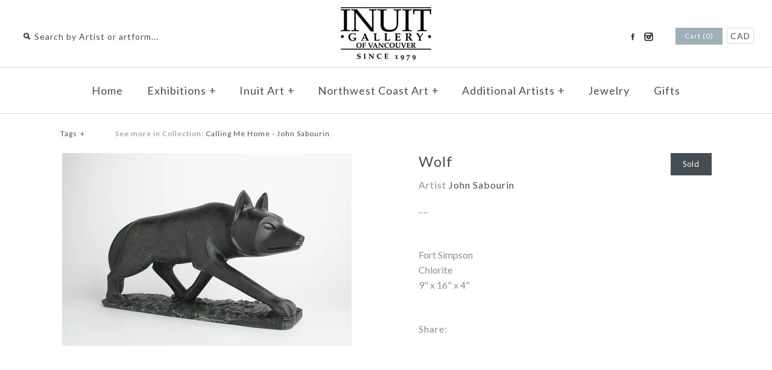

--- FILE ---
content_type: text/html; charset=utf-8
request_url: https://inuit.com/products/gp150502
body_size: 12342
content:
<!DOCTYPE html>
<!--[if lte IE 7 ]>   <html class="no-js ie7"> <![endif]-->
<!--[if IE 8 ]>   <html class="no-js ie8"> <![endif]-->
<!--[if (gt IE 8)|!(IE)]><!--> <html class="no-js"> <!--<![endif]-->
<head>
    <!-- Version 1.4.8 -->
    <meta charset="UTF-8">
    <meta http-equiv="X-UA-Compatible" content="IE=edge,chrome=1">
    <meta name="viewport" content="width=device-width,initial-scale=1.0" />
    
    
    <title>Wolf by John Sabourin Canadian First Nations Artist from Fort Simpson</title>
    

    
    <meta name="description" content="Wolf by John Sabourin Canadian First Nations Artist from Fort Simpson" />
    
    
    <script type="text/javascript">var page_template = "product";</script>
    <link rel="canonical" href="https://inuit.com/products/gp150502" />
        
    
    
    <link rel="shortcut icon" type="image/x-icon" href="//inuit.com/cdn/shop/t/30/assets/favicon.ico?v=116683734850164452731447692209">
    
    
    
    
<meta property="og:site_name" content="Inuit Gallery of Vancouver Ltd." />

    <meta property="og:image" content="http://inuit.com/cdn/shop/products/GP150502_06_medium.JPG?v=1571269361" />
    <meta property="og:description" content="" />
    <meta property="og:title" content="Wolf - Inuit Gallery of Vancouver Ltd." />
    <meta property="og:type" content="product" />
    <meta property="og:url" content="https://inuit.com/products/gp150502" />
    <meta property="og:price:amount" content="3,500.00" />
    <meta property="og:price:currency" content="CAD" />
    <meta property="og:availability" content="out of stock" />

    
    
    
        
        
        
        
        
            <link href="//fonts.googleapis.com/css?family=Lato:400,700" rel="stylesheet" type="text/css">
        
    
        
        
        
        
        
            <link href="//fonts.googleapis.com/css?family=Lato:400,700" rel="stylesheet" type="text/css">
        
    
        
        
        
        
        
            <link href="//fonts.googleapis.com/css?family=Lato" rel="stylesheet" type="text/css">
        
    
        
        
        
        
        
            <link href="//fonts.googleapis.com/css?family=Lato" rel="stylesheet" type="text/css">
        
    
        
        
        
        
        
            <link href="//fonts.googleapis.com/css?family=Lato:400,700" rel="stylesheet" type="text/css">
        
    
    
    <link href="//inuit.com/cdn/shop/t/30/assets/jquery.fancybox-1.3.4.css?v=98371336391678650921447692210" rel="stylesheet" type="text/css" media="all" />
    <link href="//inuit.com/cdn/shop/t/30/assets/styles.css?v=163279234128895430501697050788" rel="stylesheet" type="text/css" media="all" />
    
    
    
    <script src="//inuit.com/cdn/shopifycloud/storefront/assets/themes_support/option_selection-b017cd28.js" type="text/javascript"></script>
    <script src="//ajax.googleapis.com/ajax/libs/jquery/1.8/jquery.min.js" type="text/javascript"></script>
    <script src="//inuit.com/cdn/shop/t/30/assets/jquery.imagesloaded.js?v=152185615114068459041447692210" type="text/javascript"></script>
    <script src="//inuit.com/cdn/shop/t/30/assets/jquery.flexslider-min.js?v=165622482311711615421447692210" type="text/javascript"></script>
    <script src="//inuit.com/cdn/shop/t/30/assets/jquery.fancybox-1.3.4.pack.js?v=34089609541447856301447692210" type="text/javascript"></script>
<script>
Shopify.money_format = '<span class=money>${{amount}} CAD</span>';
</script>
    <script src="//inuit.com/cdn/shop/t/30/assets/main.js?v=75846993718731378641697050788" type="text/javascript"></script>


<style type="text/css">
  
  
  .slideshow .slide .overlay-text .text span {
    background: rgba(255, 255, 255, 0.3);
  }
  
  
  
  
  .slide.full-width-image .overlay-text .text span {
    background: rgba(255, 255, 255, 0.3);
  }
  
</style>

    <script>window.performance && window.performance.mark && window.performance.mark('shopify.content_for_header.start');</script><meta id="shopify-digital-wallet" name="shopify-digital-wallet" content="/2716663/digital_wallets/dialog">
<meta name="shopify-checkout-api-token" content="f4538b0f7b60da3f7f4ff49826821091">
<meta id="in-context-paypal-metadata" data-shop-id="2716663" data-venmo-supported="false" data-environment="production" data-locale="en_US" data-paypal-v4="true" data-currency="CAD">
<link rel="alternate" type="application/json+oembed" href="https://inuit.com/products/gp150502.oembed">
<script async="async" src="/checkouts/internal/preloads.js?locale=en-CA"></script>
<script id="shopify-features" type="application/json">{"accessToken":"f4538b0f7b60da3f7f4ff49826821091","betas":["rich-media-storefront-analytics"],"domain":"inuit.com","predictiveSearch":true,"shopId":2716663,"locale":"en"}</script>
<script>var Shopify = Shopify || {};
Shopify.shop = "polaris-art.myshopify.com";
Shopify.locale = "en";
Shopify.currency = {"active":"CAD","rate":"1.0"};
Shopify.country = "CA";
Shopify.theme = {"name":"MAIN-Custom-2018-01-17","id":76525700,"schema_name":null,"schema_version":null,"theme_store_id":null,"role":"main"};
Shopify.theme.handle = "null";
Shopify.theme.style = {"id":null,"handle":null};
Shopify.cdnHost = "inuit.com/cdn";
Shopify.routes = Shopify.routes || {};
Shopify.routes.root = "/";</script>
<script type="module">!function(o){(o.Shopify=o.Shopify||{}).modules=!0}(window);</script>
<script>!function(o){function n(){var o=[];function n(){o.push(Array.prototype.slice.apply(arguments))}return n.q=o,n}var t=o.Shopify=o.Shopify||{};t.loadFeatures=n(),t.autoloadFeatures=n()}(window);</script>
<script id="shop-js-analytics" type="application/json">{"pageType":"product"}</script>
<script defer="defer" async type="module" src="//inuit.com/cdn/shopifycloud/shop-js/modules/v2/client.init-shop-cart-sync_C5BV16lS.en.esm.js"></script>
<script defer="defer" async type="module" src="//inuit.com/cdn/shopifycloud/shop-js/modules/v2/chunk.common_CygWptCX.esm.js"></script>
<script type="module">
  await import("//inuit.com/cdn/shopifycloud/shop-js/modules/v2/client.init-shop-cart-sync_C5BV16lS.en.esm.js");
await import("//inuit.com/cdn/shopifycloud/shop-js/modules/v2/chunk.common_CygWptCX.esm.js");

  window.Shopify.SignInWithShop?.initShopCartSync?.({"fedCMEnabled":true,"windoidEnabled":true});

</script>
<script id="__st">var __st={"a":2716663,"offset":-28800,"reqid":"7667d7fd-5a9d-43d9-b5f2-c411cb3d7f2f-1768620814","pageurl":"inuit.com\/products\/gp150502","u":"af9d5deb383b","p":"product","rtyp":"product","rid":710256516};</script>
<script>window.ShopifyPaypalV4VisibilityTracking = true;</script>
<script id="captcha-bootstrap">!function(){'use strict';const t='contact',e='account',n='new_comment',o=[[t,t],['blogs',n],['comments',n],[t,'customer']],c=[[e,'customer_login'],[e,'guest_login'],[e,'recover_customer_password'],[e,'create_customer']],r=t=>t.map((([t,e])=>`form[action*='/${t}']:not([data-nocaptcha='true']) input[name='form_type'][value='${e}']`)).join(','),a=t=>()=>t?[...document.querySelectorAll(t)].map((t=>t.form)):[];function s(){const t=[...o],e=r(t);return a(e)}const i='password',u='form_key',d=['recaptcha-v3-token','g-recaptcha-response','h-captcha-response',i],f=()=>{try{return window.sessionStorage}catch{return}},m='__shopify_v',_=t=>t.elements[u];function p(t,e,n=!1){try{const o=window.sessionStorage,c=JSON.parse(o.getItem(e)),{data:r}=function(t){const{data:e,action:n}=t;return t[m]||n?{data:e,action:n}:{data:t,action:n}}(c);for(const[e,n]of Object.entries(r))t.elements[e]&&(t.elements[e].value=n);n&&o.removeItem(e)}catch(o){console.error('form repopulation failed',{error:o})}}const l='form_type',E='cptcha';function T(t){t.dataset[E]=!0}const w=window,h=w.document,L='Shopify',v='ce_forms',y='captcha';let A=!1;((t,e)=>{const n=(g='f06e6c50-85a8-45c8-87d0-21a2b65856fe',I='https://cdn.shopify.com/shopifycloud/storefront-forms-hcaptcha/ce_storefront_forms_captcha_hcaptcha.v1.5.2.iife.js',D={infoText:'Protected by hCaptcha',privacyText:'Privacy',termsText:'Terms'},(t,e,n)=>{const o=w[L][v],c=o.bindForm;if(c)return c(t,g,e,D).then(n);var r;o.q.push([[t,g,e,D],n]),r=I,A||(h.body.append(Object.assign(h.createElement('script'),{id:'captcha-provider',async:!0,src:r})),A=!0)});var g,I,D;w[L]=w[L]||{},w[L][v]=w[L][v]||{},w[L][v].q=[],w[L][y]=w[L][y]||{},w[L][y].protect=function(t,e){n(t,void 0,e),T(t)},Object.freeze(w[L][y]),function(t,e,n,w,h,L){const[v,y,A,g]=function(t,e,n){const i=e?o:[],u=t?c:[],d=[...i,...u],f=r(d),m=r(i),_=r(d.filter((([t,e])=>n.includes(e))));return[a(f),a(m),a(_),s()]}(w,h,L),I=t=>{const e=t.target;return e instanceof HTMLFormElement?e:e&&e.form},D=t=>v().includes(t);t.addEventListener('submit',(t=>{const e=I(t);if(!e)return;const n=D(e)&&!e.dataset.hcaptchaBound&&!e.dataset.recaptchaBound,o=_(e),c=g().includes(e)&&(!o||!o.value);(n||c)&&t.preventDefault(),c&&!n&&(function(t){try{if(!f())return;!function(t){const e=f();if(!e)return;const n=_(t);if(!n)return;const o=n.value;o&&e.removeItem(o)}(t);const e=Array.from(Array(32),(()=>Math.random().toString(36)[2])).join('');!function(t,e){_(t)||t.append(Object.assign(document.createElement('input'),{type:'hidden',name:u})),t.elements[u].value=e}(t,e),function(t,e){const n=f();if(!n)return;const o=[...t.querySelectorAll(`input[type='${i}']`)].map((({name:t})=>t)),c=[...d,...o],r={};for(const[a,s]of new FormData(t).entries())c.includes(a)||(r[a]=s);n.setItem(e,JSON.stringify({[m]:1,action:t.action,data:r}))}(t,e)}catch(e){console.error('failed to persist form',e)}}(e),e.submit())}));const S=(t,e)=>{t&&!t.dataset[E]&&(n(t,e.some((e=>e===t))),T(t))};for(const o of['focusin','change'])t.addEventListener(o,(t=>{const e=I(t);D(e)&&S(e,y())}));const B=e.get('form_key'),M=e.get(l),P=B&&M;t.addEventListener('DOMContentLoaded',(()=>{const t=y();if(P)for(const e of t)e.elements[l].value===M&&p(e,B);[...new Set([...A(),...v().filter((t=>'true'===t.dataset.shopifyCaptcha))])].forEach((e=>S(e,t)))}))}(h,new URLSearchParams(w.location.search),n,t,e,['guest_login'])})(!0,!0)}();</script>
<script integrity="sha256-4kQ18oKyAcykRKYeNunJcIwy7WH5gtpwJnB7kiuLZ1E=" data-source-attribution="shopify.loadfeatures" defer="defer" src="//inuit.com/cdn/shopifycloud/storefront/assets/storefront/load_feature-a0a9edcb.js" crossorigin="anonymous"></script>
<script data-source-attribution="shopify.dynamic_checkout.dynamic.init">var Shopify=Shopify||{};Shopify.PaymentButton=Shopify.PaymentButton||{isStorefrontPortableWallets:!0,init:function(){window.Shopify.PaymentButton.init=function(){};var t=document.createElement("script");t.src="https://inuit.com/cdn/shopifycloud/portable-wallets/latest/portable-wallets.en.js",t.type="module",document.head.appendChild(t)}};
</script>
<script data-source-attribution="shopify.dynamic_checkout.buyer_consent">
  function portableWalletsHideBuyerConsent(e){var t=document.getElementById("shopify-buyer-consent"),n=document.getElementById("shopify-subscription-policy-button");t&&n&&(t.classList.add("hidden"),t.setAttribute("aria-hidden","true"),n.removeEventListener("click",e))}function portableWalletsShowBuyerConsent(e){var t=document.getElementById("shopify-buyer-consent"),n=document.getElementById("shopify-subscription-policy-button");t&&n&&(t.classList.remove("hidden"),t.removeAttribute("aria-hidden"),n.addEventListener("click",e))}window.Shopify?.PaymentButton&&(window.Shopify.PaymentButton.hideBuyerConsent=portableWalletsHideBuyerConsent,window.Shopify.PaymentButton.showBuyerConsent=portableWalletsShowBuyerConsent);
</script>
<script data-source-attribution="shopify.dynamic_checkout.cart.bootstrap">document.addEventListener("DOMContentLoaded",(function(){function t(){return document.querySelector("shopify-accelerated-checkout-cart, shopify-accelerated-checkout")}if(t())Shopify.PaymentButton.init();else{new MutationObserver((function(e,n){t()&&(Shopify.PaymentButton.init(),n.disconnect())})).observe(document.body,{childList:!0,subtree:!0})}}));
</script>
<link id="shopify-accelerated-checkout-styles" rel="stylesheet" media="screen" href="https://inuit.com/cdn/shopifycloud/portable-wallets/latest/accelerated-checkout-backwards-compat.css" crossorigin="anonymous">
<style id="shopify-accelerated-checkout-cart">
        #shopify-buyer-consent {
  margin-top: 1em;
  display: inline-block;
  width: 100%;
}

#shopify-buyer-consent.hidden {
  display: none;
}

#shopify-subscription-policy-button {
  background: none;
  border: none;
  padding: 0;
  text-decoration: underline;
  font-size: inherit;
  cursor: pointer;
}

#shopify-subscription-policy-button::before {
  box-shadow: none;
}

      </style>

<script>window.performance && window.performance.mark && window.performance.mark('shopify.content_for_header.end');</script>
<link href="https://monorail-edge.shopifysvc.com" rel="dns-prefetch">
<script>(function(){if ("sendBeacon" in navigator && "performance" in window) {try {var session_token_from_headers = performance.getEntriesByType('navigation')[0].serverTiming.find(x => x.name == '_s').description;} catch {var session_token_from_headers = undefined;}var session_cookie_matches = document.cookie.match(/_shopify_s=([^;]*)/);var session_token_from_cookie = session_cookie_matches && session_cookie_matches.length === 2 ? session_cookie_matches[1] : "";var session_token = session_token_from_headers || session_token_from_cookie || "";function handle_abandonment_event(e) {var entries = performance.getEntries().filter(function(entry) {return /monorail-edge.shopifysvc.com/.test(entry.name);});if (!window.abandonment_tracked && entries.length === 0) {window.abandonment_tracked = true;var currentMs = Date.now();var navigation_start = performance.timing.navigationStart;var payload = {shop_id: 2716663,url: window.location.href,navigation_start,duration: currentMs - navigation_start,session_token,page_type: "product"};window.navigator.sendBeacon("https://monorail-edge.shopifysvc.com/v1/produce", JSON.stringify({schema_id: "online_store_buyer_site_abandonment/1.1",payload: payload,metadata: {event_created_at_ms: currentMs,event_sent_at_ms: currentMs}}));}}window.addEventListener('pagehide', handle_abandonment_event);}}());</script>
<script id="web-pixels-manager-setup">(function e(e,d,r,n,o){if(void 0===o&&(o={}),!Boolean(null===(a=null===(i=window.Shopify)||void 0===i?void 0:i.analytics)||void 0===a?void 0:a.replayQueue)){var i,a;window.Shopify=window.Shopify||{};var t=window.Shopify;t.analytics=t.analytics||{};var s=t.analytics;s.replayQueue=[],s.publish=function(e,d,r){return s.replayQueue.push([e,d,r]),!0};try{self.performance.mark("wpm:start")}catch(e){}var l=function(){var e={modern:/Edge?\/(1{2}[4-9]|1[2-9]\d|[2-9]\d{2}|\d{4,})\.\d+(\.\d+|)|Firefox\/(1{2}[4-9]|1[2-9]\d|[2-9]\d{2}|\d{4,})\.\d+(\.\d+|)|Chrom(ium|e)\/(9{2}|\d{3,})\.\d+(\.\d+|)|(Maci|X1{2}).+ Version\/(15\.\d+|(1[6-9]|[2-9]\d|\d{3,})\.\d+)([,.]\d+|)( \(\w+\)|)( Mobile\/\w+|) Safari\/|Chrome.+OPR\/(9{2}|\d{3,})\.\d+\.\d+|(CPU[ +]OS|iPhone[ +]OS|CPU[ +]iPhone|CPU IPhone OS|CPU iPad OS)[ +]+(15[._]\d+|(1[6-9]|[2-9]\d|\d{3,})[._]\d+)([._]\d+|)|Android:?[ /-](13[3-9]|1[4-9]\d|[2-9]\d{2}|\d{4,})(\.\d+|)(\.\d+|)|Android.+Firefox\/(13[5-9]|1[4-9]\d|[2-9]\d{2}|\d{4,})\.\d+(\.\d+|)|Android.+Chrom(ium|e)\/(13[3-9]|1[4-9]\d|[2-9]\d{2}|\d{4,})\.\d+(\.\d+|)|SamsungBrowser\/([2-9]\d|\d{3,})\.\d+/,legacy:/Edge?\/(1[6-9]|[2-9]\d|\d{3,})\.\d+(\.\d+|)|Firefox\/(5[4-9]|[6-9]\d|\d{3,})\.\d+(\.\d+|)|Chrom(ium|e)\/(5[1-9]|[6-9]\d|\d{3,})\.\d+(\.\d+|)([\d.]+$|.*Safari\/(?![\d.]+ Edge\/[\d.]+$))|(Maci|X1{2}).+ Version\/(10\.\d+|(1[1-9]|[2-9]\d|\d{3,})\.\d+)([,.]\d+|)( \(\w+\)|)( Mobile\/\w+|) Safari\/|Chrome.+OPR\/(3[89]|[4-9]\d|\d{3,})\.\d+\.\d+|(CPU[ +]OS|iPhone[ +]OS|CPU[ +]iPhone|CPU IPhone OS|CPU iPad OS)[ +]+(10[._]\d+|(1[1-9]|[2-9]\d|\d{3,})[._]\d+)([._]\d+|)|Android:?[ /-](13[3-9]|1[4-9]\d|[2-9]\d{2}|\d{4,})(\.\d+|)(\.\d+|)|Mobile Safari.+OPR\/([89]\d|\d{3,})\.\d+\.\d+|Android.+Firefox\/(13[5-9]|1[4-9]\d|[2-9]\d{2}|\d{4,})\.\d+(\.\d+|)|Android.+Chrom(ium|e)\/(13[3-9]|1[4-9]\d|[2-9]\d{2}|\d{4,})\.\d+(\.\d+|)|Android.+(UC? ?Browser|UCWEB|U3)[ /]?(15\.([5-9]|\d{2,})|(1[6-9]|[2-9]\d|\d{3,})\.\d+)\.\d+|SamsungBrowser\/(5\.\d+|([6-9]|\d{2,})\.\d+)|Android.+MQ{2}Browser\/(14(\.(9|\d{2,})|)|(1[5-9]|[2-9]\d|\d{3,})(\.\d+|))(\.\d+|)|K[Aa][Ii]OS\/(3\.\d+|([4-9]|\d{2,})\.\d+)(\.\d+|)/},d=e.modern,r=e.legacy,n=navigator.userAgent;return n.match(d)?"modern":n.match(r)?"legacy":"unknown"}(),u="modern"===l?"modern":"legacy",c=(null!=n?n:{modern:"",legacy:""})[u],f=function(e){return[e.baseUrl,"/wpm","/b",e.hashVersion,"modern"===e.buildTarget?"m":"l",".js"].join("")}({baseUrl:d,hashVersion:r,buildTarget:u}),m=function(e){var d=e.version,r=e.bundleTarget,n=e.surface,o=e.pageUrl,i=e.monorailEndpoint;return{emit:function(e){var a=e.status,t=e.errorMsg,s=(new Date).getTime(),l=JSON.stringify({metadata:{event_sent_at_ms:s},events:[{schema_id:"web_pixels_manager_load/3.1",payload:{version:d,bundle_target:r,page_url:o,status:a,surface:n,error_msg:t},metadata:{event_created_at_ms:s}}]});if(!i)return console&&console.warn&&console.warn("[Web Pixels Manager] No Monorail endpoint provided, skipping logging."),!1;try{return self.navigator.sendBeacon.bind(self.navigator)(i,l)}catch(e){}var u=new XMLHttpRequest;try{return u.open("POST",i,!0),u.setRequestHeader("Content-Type","text/plain"),u.send(l),!0}catch(e){return console&&console.warn&&console.warn("[Web Pixels Manager] Got an unhandled error while logging to Monorail."),!1}}}}({version:r,bundleTarget:l,surface:e.surface,pageUrl:self.location.href,monorailEndpoint:e.monorailEndpoint});try{o.browserTarget=l,function(e){var d=e.src,r=e.async,n=void 0===r||r,o=e.onload,i=e.onerror,a=e.sri,t=e.scriptDataAttributes,s=void 0===t?{}:t,l=document.createElement("script"),u=document.querySelector("head"),c=document.querySelector("body");if(l.async=n,l.src=d,a&&(l.integrity=a,l.crossOrigin="anonymous"),s)for(var f in s)if(Object.prototype.hasOwnProperty.call(s,f))try{l.dataset[f]=s[f]}catch(e){}if(o&&l.addEventListener("load",o),i&&l.addEventListener("error",i),u)u.appendChild(l);else{if(!c)throw new Error("Did not find a head or body element to append the script");c.appendChild(l)}}({src:f,async:!0,onload:function(){if(!function(){var e,d;return Boolean(null===(d=null===(e=window.Shopify)||void 0===e?void 0:e.analytics)||void 0===d?void 0:d.initialized)}()){var d=window.webPixelsManager.init(e)||void 0;if(d){var r=window.Shopify.analytics;r.replayQueue.forEach((function(e){var r=e[0],n=e[1],o=e[2];d.publishCustomEvent(r,n,o)})),r.replayQueue=[],r.publish=d.publishCustomEvent,r.visitor=d.visitor,r.initialized=!0}}},onerror:function(){return m.emit({status:"failed",errorMsg:"".concat(f," has failed to load")})},sri:function(e){var d=/^sha384-[A-Za-z0-9+/=]+$/;return"string"==typeof e&&d.test(e)}(c)?c:"",scriptDataAttributes:o}),m.emit({status:"loading"})}catch(e){m.emit({status:"failed",errorMsg:(null==e?void 0:e.message)||"Unknown error"})}}})({shopId: 2716663,storefrontBaseUrl: "https://inuit.com",extensionsBaseUrl: "https://extensions.shopifycdn.com/cdn/shopifycloud/web-pixels-manager",monorailEndpoint: "https://monorail-edge.shopifysvc.com/unstable/produce_batch",surface: "storefront-renderer",enabledBetaFlags: ["2dca8a86"],webPixelsConfigList: [{"id":"shopify-app-pixel","configuration":"{}","eventPayloadVersion":"v1","runtimeContext":"STRICT","scriptVersion":"0450","apiClientId":"shopify-pixel","type":"APP","privacyPurposes":["ANALYTICS","MARKETING"]},{"id":"shopify-custom-pixel","eventPayloadVersion":"v1","runtimeContext":"LAX","scriptVersion":"0450","apiClientId":"shopify-pixel","type":"CUSTOM","privacyPurposes":["ANALYTICS","MARKETING"]}],isMerchantRequest: false,initData: {"shop":{"name":"Inuit Gallery of Vancouver Ltd.","paymentSettings":{"currencyCode":"CAD"},"myshopifyDomain":"polaris-art.myshopify.com","countryCode":"CA","storefrontUrl":"https:\/\/inuit.com"},"customer":null,"cart":null,"checkout":null,"productVariants":[{"price":{"amount":3500.0,"currencyCode":"CAD"},"product":{"title":"Wolf","vendor":"John Sabourin","id":"710256516","untranslatedTitle":"Wolf","url":"\/products\/gp150502","type":"John Sabourin"},"id":"2336710212","image":{"src":"\/\/inuit.com\/cdn\/shop\/products\/GP150502_06.JPG?v=1571269361"},"sku":"GP150502","title":"Default Title","untranslatedTitle":"Default Title"}],"purchasingCompany":null},},"https://inuit.com/cdn","fcfee988w5aeb613cpc8e4bc33m6693e112",{"modern":"","legacy":""},{"shopId":"2716663","storefrontBaseUrl":"https:\/\/inuit.com","extensionBaseUrl":"https:\/\/extensions.shopifycdn.com\/cdn\/shopifycloud\/web-pixels-manager","surface":"storefront-renderer","enabledBetaFlags":"[\"2dca8a86\"]","isMerchantRequest":"false","hashVersion":"fcfee988w5aeb613cpc8e4bc33m6693e112","publish":"custom","events":"[[\"page_viewed\",{}],[\"product_viewed\",{\"productVariant\":{\"price\":{\"amount\":3500.0,\"currencyCode\":\"CAD\"},\"product\":{\"title\":\"Wolf\",\"vendor\":\"John Sabourin\",\"id\":\"710256516\",\"untranslatedTitle\":\"Wolf\",\"url\":\"\/products\/gp150502\",\"type\":\"John Sabourin\"},\"id\":\"2336710212\",\"image\":{\"src\":\"\/\/inuit.com\/cdn\/shop\/products\/GP150502_06.JPG?v=1571269361\"},\"sku\":\"GP150502\",\"title\":\"Default Title\",\"untranslatedTitle\":\"Default Title\"}}]]"});</script><script>
  window.ShopifyAnalytics = window.ShopifyAnalytics || {};
  window.ShopifyAnalytics.meta = window.ShopifyAnalytics.meta || {};
  window.ShopifyAnalytics.meta.currency = 'CAD';
  var meta = {"product":{"id":710256516,"gid":"gid:\/\/shopify\/Product\/710256516","vendor":"John Sabourin","type":"John Sabourin","handle":"gp150502","variants":[{"id":2336710212,"price":350000,"name":"Wolf","public_title":null,"sku":"GP150502"}],"remote":false},"page":{"pageType":"product","resourceType":"product","resourceId":710256516,"requestId":"7667d7fd-5a9d-43d9-b5f2-c411cb3d7f2f-1768620814"}};
  for (var attr in meta) {
    window.ShopifyAnalytics.meta[attr] = meta[attr];
  }
</script>
<script class="analytics">
  (function () {
    var customDocumentWrite = function(content) {
      var jquery = null;

      if (window.jQuery) {
        jquery = window.jQuery;
      } else if (window.Checkout && window.Checkout.$) {
        jquery = window.Checkout.$;
      }

      if (jquery) {
        jquery('body').append(content);
      }
    };

    var hasLoggedConversion = function(token) {
      if (token) {
        return document.cookie.indexOf('loggedConversion=' + token) !== -1;
      }
      return false;
    }

    var setCookieIfConversion = function(token) {
      if (token) {
        var twoMonthsFromNow = new Date(Date.now());
        twoMonthsFromNow.setMonth(twoMonthsFromNow.getMonth() + 2);

        document.cookie = 'loggedConversion=' + token + '; expires=' + twoMonthsFromNow;
      }
    }

    var trekkie = window.ShopifyAnalytics.lib = window.trekkie = window.trekkie || [];
    if (trekkie.integrations) {
      return;
    }
    trekkie.methods = [
      'identify',
      'page',
      'ready',
      'track',
      'trackForm',
      'trackLink'
    ];
    trekkie.factory = function(method) {
      return function() {
        var args = Array.prototype.slice.call(arguments);
        args.unshift(method);
        trekkie.push(args);
        return trekkie;
      };
    };
    for (var i = 0; i < trekkie.methods.length; i++) {
      var key = trekkie.methods[i];
      trekkie[key] = trekkie.factory(key);
    }
    trekkie.load = function(config) {
      trekkie.config = config || {};
      trekkie.config.initialDocumentCookie = document.cookie;
      var first = document.getElementsByTagName('script')[0];
      var script = document.createElement('script');
      script.type = 'text/javascript';
      script.onerror = function(e) {
        var scriptFallback = document.createElement('script');
        scriptFallback.type = 'text/javascript';
        scriptFallback.onerror = function(error) {
                var Monorail = {
      produce: function produce(monorailDomain, schemaId, payload) {
        var currentMs = new Date().getTime();
        var event = {
          schema_id: schemaId,
          payload: payload,
          metadata: {
            event_created_at_ms: currentMs,
            event_sent_at_ms: currentMs
          }
        };
        return Monorail.sendRequest("https://" + monorailDomain + "/v1/produce", JSON.stringify(event));
      },
      sendRequest: function sendRequest(endpointUrl, payload) {
        // Try the sendBeacon API
        if (window && window.navigator && typeof window.navigator.sendBeacon === 'function' && typeof window.Blob === 'function' && !Monorail.isIos12()) {
          var blobData = new window.Blob([payload], {
            type: 'text/plain'
          });

          if (window.navigator.sendBeacon(endpointUrl, blobData)) {
            return true;
          } // sendBeacon was not successful

        } // XHR beacon

        var xhr = new XMLHttpRequest();

        try {
          xhr.open('POST', endpointUrl);
          xhr.setRequestHeader('Content-Type', 'text/plain');
          xhr.send(payload);
        } catch (e) {
          console.log(e);
        }

        return false;
      },
      isIos12: function isIos12() {
        return window.navigator.userAgent.lastIndexOf('iPhone; CPU iPhone OS 12_') !== -1 || window.navigator.userAgent.lastIndexOf('iPad; CPU OS 12_') !== -1;
      }
    };
    Monorail.produce('monorail-edge.shopifysvc.com',
      'trekkie_storefront_load_errors/1.1',
      {shop_id: 2716663,
      theme_id: 76525700,
      app_name: "storefront",
      context_url: window.location.href,
      source_url: "//inuit.com/cdn/s/trekkie.storefront.cd680fe47e6c39ca5d5df5f0a32d569bc48c0f27.min.js"});

        };
        scriptFallback.async = true;
        scriptFallback.src = '//inuit.com/cdn/s/trekkie.storefront.cd680fe47e6c39ca5d5df5f0a32d569bc48c0f27.min.js';
        first.parentNode.insertBefore(scriptFallback, first);
      };
      script.async = true;
      script.src = '//inuit.com/cdn/s/trekkie.storefront.cd680fe47e6c39ca5d5df5f0a32d569bc48c0f27.min.js';
      first.parentNode.insertBefore(script, first);
    };
    trekkie.load(
      {"Trekkie":{"appName":"storefront","development":false,"defaultAttributes":{"shopId":2716663,"isMerchantRequest":null,"themeId":76525700,"themeCityHash":"17502450088512706740","contentLanguage":"en","currency":"CAD","eventMetadataId":"9a14e359-3854-4bf5-bcab-8c99b646fb4c"},"isServerSideCookieWritingEnabled":true,"monorailRegion":"shop_domain","enabledBetaFlags":["65f19447"]},"Session Attribution":{},"S2S":{"facebookCapiEnabled":false,"source":"trekkie-storefront-renderer","apiClientId":580111}}
    );

    var loaded = false;
    trekkie.ready(function() {
      if (loaded) return;
      loaded = true;

      window.ShopifyAnalytics.lib = window.trekkie;

      var originalDocumentWrite = document.write;
      document.write = customDocumentWrite;
      try { window.ShopifyAnalytics.merchantGoogleAnalytics.call(this); } catch(error) {};
      document.write = originalDocumentWrite;

      window.ShopifyAnalytics.lib.page(null,{"pageType":"product","resourceType":"product","resourceId":710256516,"requestId":"7667d7fd-5a9d-43d9-b5f2-c411cb3d7f2f-1768620814","shopifyEmitted":true});

      var match = window.location.pathname.match(/checkouts\/(.+)\/(thank_you|post_purchase)/)
      var token = match? match[1]: undefined;
      if (!hasLoggedConversion(token)) {
        setCookieIfConversion(token);
        window.ShopifyAnalytics.lib.track("Viewed Product",{"currency":"CAD","variantId":2336710212,"productId":710256516,"productGid":"gid:\/\/shopify\/Product\/710256516","name":"Wolf","price":"3500.00","sku":"GP150502","brand":"John Sabourin","variant":null,"category":"John Sabourin","nonInteraction":true,"remote":false},undefined,undefined,{"shopifyEmitted":true});
      window.ShopifyAnalytics.lib.track("monorail:\/\/trekkie_storefront_viewed_product\/1.1",{"currency":"CAD","variantId":2336710212,"productId":710256516,"productGid":"gid:\/\/shopify\/Product\/710256516","name":"Wolf","price":"3500.00","sku":"GP150502","brand":"John Sabourin","variant":null,"category":"John Sabourin","nonInteraction":true,"remote":false,"referer":"https:\/\/inuit.com\/products\/gp150502"});
      }
    });


        var eventsListenerScript = document.createElement('script');
        eventsListenerScript.async = true;
        eventsListenerScript.src = "//inuit.com/cdn/shopifycloud/storefront/assets/shop_events_listener-3da45d37.js";
        document.getElementsByTagName('head')[0].appendChild(eventsListenerScript);

})();</script>
<script
  defer
  src="https://inuit.com/cdn/shopifycloud/perf-kit/shopify-perf-kit-3.0.4.min.js"
  data-application="storefront-renderer"
  data-shop-id="2716663"
  data-render-region="gcp-us-central1"
  data-page-type="product"
  data-theme-instance-id="76525700"
  data-theme-name=""
  data-theme-version=""
  data-monorail-region="shop_domain"
  data-resource-timing-sampling-rate="10"
  data-shs="true"
  data-shs-beacon="true"
  data-shs-export-with-fetch="true"
  data-shs-logs-sample-rate="1"
  data-shs-beacon-endpoint="https://inuit.com/api/collect"
></script>
</head>

<body class="template-product">
  <div id="pageheader">
        <div class="logo-area logo-pos- cf">
            
            
            
            <div class="logo container">
                <a href="/" title="Inuit Gallery of Vancouver Ltd.">
                
                    <img class="logoimage" src="//inuit.com/cdn/shop/t/30/assets/logo.png?v=81690904329145780671609869079" alt="Inuit Gallery of Vancouver Ltd." />
                
                </a>
            </div><!-- /#logo -->
            
            
            <div class="util-area">
                <div class="search-box elegant-input">
                  
                  
                  <form class="search-form" action="/search" method="get">
                    <i></i>
                    <input type="text" name="q" placeholder="Search by Artist or artform..."/>
                    <input type="submit" value="&rarr;" />
                  </form>
                </div>
                
                <div class="utils">
                    
                        <div class="social-links">
    
    
    <ul>
    
    
    
        
        <li class="facebook"><a href="https://www.facebook.com/InuitGalleryOfVancouver" target="_blank" title="Facebook">Facebook</a></li>
        
    
    
    
    
    
    
    
    
    
    
    
    
    
    
    
        
        <li class="instagram"><a href="https://www.instagram.com/inuit_gallery/" target="_blank" title="Instagram">Instagram</a></li>
        
    
    
    
    
    
    
    
    
    
    
    
    
    
    </ul>
</div>

                    
                  
                    <div class="cart-summary">
                        <a href="/cart" class="cart-count button">
                            Cart (0)
                        </a>
                      
                      
<div class="switcher">
  <span class="selected-currency">
    CAD
  </span>
  <div class="switcher-drop">
    <div class="inner">
      <label for="currencies">Pick a currency</label>
      <select id="currencies" name="currencies">
        
        
        <option value="CAD" selected="selected">CAD</option>
        
        
        
      </select>
    </div>
  </div>
</div>

                    </div>
                </div><!-- /.utils -->
            </div><!-- /.util-area -->
            
            
            
        </div><!-- /.logo-area -->
    </div><!-- /#pageheader -->
    
    
    
    <div id="main-nav" class="nav-row">
        <div class="multi-level-nav">
    <div class="tier-1">
        






<ul data-menu-handle="main-menu">

    <li>
        <a href="/">Home</a>
        
        
        
        
        





  
  
  
  


    </li>

    <li>
        <a href="/collections">Exhibitions</a>
        
        
        
        
        






<ul data-menu-handle="exhibitions">

    <li>
        <a href="https://inuit.com/collections/drawing-north-contemporary-drawings-from-kinngait-1">Drawing North: Contemporary Drawings from Kinngait</a>
        
        
        
        
        





  
  
  
  


    </li>

    <li>
        <a href="https://inuit.com/collections/interconnection-pudlalik-shaa">Interconnection: Pudlalik Shaa</a>
        
        
        
        
        





  
  
  
  


    </li>

    <li>
        <a href="https://inuit.com/collections/legacy-in-stone">Legacy in Stone</a>
        
        
        
        
        





  
  
  
  


    </li>

    <li>
        <a href="/pages/exhibition-archives">Exhibition Archives</a>
        
        
        
        
        





  
  
  
  


    </li>

    <li>
        <a href="/pages/newsletter-archive">Newsletter Archive</a>
        
        
        
        
        





  
  
  
  


    </li>

    <li>
        <a href="/collections/north-vancouver-artists-for-kids">North Vancouver Artists For Kids</a>
        
        
        
        
        





  
  
  
  


    </li>

</ul>


    </li>

    <li>
        <a href="/collections/frontpage">Inuit Art</a>
        
        
        
        
        






<ul data-menu-handle="inuit-art">

    <li>
        <a href="/">Inuit Sculpture</a>
        
        
        
        
        






<ul data-menu-handle="inuit-sculpture">

    <li>
        <a href="/collections/is">Inuit Sculpture Collection</a>
        
        
        
        
        





  
  
  
  


    </li>

    <li>
        <a href="/collections/medium-artworks">Medium Sculpture</a>
        
        
        
        
        





  
  
  
  


    </li>

    <li>
        <a href="/collections/small-artworks">Small Artworks</a>
        
        
        
        
        





  
  
  
  


    </li>

    <li>
        <a href="/collections/legacy-in-stone">Legacy in Stone</a>
        
        
        
        
        





  
  
  
  


    </li>

</ul>


    </li>

    <li>
        <a href="/collections/a-in-dr">Inuit Drawings</a>
        
        
        
        
        





  
  
  
  


    </li>

    <li>
        <a href="/pages/inuit-prints">Inuit Prints</a>
        
        
        
        
        





  
  
  
  


    </li>

    <li>
        <a href="/collections/exclusive-limited-editions">Exclusive Limited Editions Prints</a>
        
        
        
        
        





  
  
  
  


    </li>

    <li>
        <a href="/collections/wall-hangings">Wall Hangings</a>
        
        
        
        
        





  
  
  
  


    </li>

</ul>


    </li>

    <li>
        <a href="/collections/frontpage">Northwest Coast Art</a>
        
        
        
        
        






<ul data-menu-handle="northwest-coast-art">

    <li>
        <a href="/collections/northwest-coast-sculpture">Northwest Coast Sculpture</a>
        
        
        
        
        





  
  
  
  


    </li>

    <li>
        <a href="/collections/northwest-coast-graphics">Northwest Coast Graphics</a>
        
        
        
        
        





  
  
  
  


    </li>

</ul>


    </li>

    <li>
        <a href="#">Additional Artists</a>
        
        
        
        
        






<ul data-menu-handle="additional-artists">

    <li>
        <a href="/collections/jennifer-walden">Jennifer Walden</a>
        
        
        
        
        





  
  
  
  


    </li>

    <li>
        <a href="/collections/leah-pipe">Leah Pipe</a>
        
        
        
        
        





  
  
  
  


    </li>

    <li>
        <a href="/collections/john-saburin">John Sabourin</a>
        
        
        
        
        





  
  
  
  


    </li>

</ul>


    </li>

    <li>
        <a href="/collections/jewelry-1">Jewelry</a>
        
        
        
        
        





  
  
  
  


    </li>

    <li>
        <a href="/collections/gifts">Gifts</a>
        
        
        
        
        





  
  
  
  


    </li>

</ul>


        
        
    
    
        
    </div>
</div>
    </div><!-- /#main-nav -->
    
    <div id="content">
        
        
        
        
        
        
        
            
                <div itemscope itemtype="http://schema.org/Product">
  <meta itemprop="name" content="Wolf" />
  <meta itemprop="url" content="https://inuit.com/products/gp150502" />
  <meta itemprop="image" content="http://inuit.com/cdn/shop/products/GP150502_06_grande.JPG?v=1571269361" />
  
  <div itemprop="offers" itemscope itemtype="http://schema.org/Offer">
    <meta itemprop="price" content="3,500.00" />
    <meta itemprop="priceCurrency" content="CAD" />
    
    <link itemprop="availability" href="http://schema.org/OutOfStock" />
      
  </div>
  
    
    
    
    <div class="container">
        <div class="page-header cf">
            <div class="filters">
                
                <span class="tags">
                    <a href="#" data-toggle-target=".tags.nav-row">Tags <span class="state">+</span></a>
                </span>
                
          
              
                 
              <!--span class="see-more">See more: <a href="/collections/types?q=John%20Sabourin" title="John Sabourin">John Sabourin</a></span-->
               <span class="see-more" style='margin-left: 20px;'>See more in Collection:</span> 
              


              


<span class="see-more"><a href="/collections/calling-me-home-john-sabourin" title="">Calling Me Home - John Sabourin</a></span>


              
              
              
            </div>
           
            
        </div>
    </div>
     
    
        <div class="tags nav-row spaced-row hidden">
            <ul>
    
    
        
        <li><a href="/collections/all/chlorite">Chlorite</a></li>
        
    
        
        <li><a href="/collections/all/fort-simpson">Fort Simpson</a></li>
        
    
        
    
    
    </ul>
        </div>
    
     
    
    <div id="main-product-detail" class="product-detail spaced-row container cf">
        
        

<div class="gallery layout-column-half-left ">
    <div class="main-image">
        
        <a class="shows-lightbox" href="//inuit.com/cdn/shop/products/GP150502_06.JPG?v=1571269361" title="Wolf">
            <img src="//inuit.com/cdn/shop/products/GP150502_06_large.JPG?v=1571269361" alt="Wolf"/>
        </a>
        
    </div>
    
    
</div>
<div class="detail layout-column-half-right">
    









    
        <span class="productlabel soldout"><span>Sold</span></span>
    







  <h1 class="title">
    
    	<span class='takes-posit'></span>
    
    
    	Wolf
    
  </h1>
  
    <p>Artist <a href="/collections/vendors?q=John%20Sabourin" title="John Sabourin">John Sabourin</a></p>
    
    <div class="product-form section">
      
      
      
      
      
        
            <p><em> .... </em></p>
        
      
    </div>
    
    
        
            <div class="description user-content lightboximages">Fort Simpson<br>Chlorite<br>9" x 16" x 4"</div>
        
        

<div class="social">
    <span class="socitem label">Share:</span>
    
    
    
    
    
        <div class="socitem facebookcont">
            <div class="fb-like" data-send="false" data-layout="button_count" data-width="80" data-show-faces="false"></div>
        </div>
    
</div>

    
</div>




<script>
  addProductJSON({"id":710256516,"title":"Wolf","handle":"gp150502","description":"Fort Simpson\u003cbr\u003eChlorite\u003cbr\u003e9\" x 16\" x 4\"","published_at":"2015-06-04T13:10:00-07:00","created_at":"2015-05-29T15:23:45-07:00","vendor":"John Sabourin","type":"John Sabourin","tags":["Chlorite","Fort Simpson","meta- John Sabourin 2015"],"price":350000,"price_min":350000,"price_max":350000,"available":false,"price_varies":false,"compare_at_price":null,"compare_at_price_min":0,"compare_at_price_max":0,"compare_at_price_varies":false,"variants":[{"id":2336710212,"title":"Default Title","option1":"Default Title","option2":null,"option3":null,"sku":"GP150502","requires_shipping":true,"taxable":true,"featured_image":null,"available":false,"name":"Wolf","public_title":null,"options":["Default Title"],"price":350000,"weight":2998,"compare_at_price":null,"inventory_quantity":0,"inventory_management":"shopify","inventory_policy":"deny","barcode":"","requires_selling_plan":false,"selling_plan_allocations":[]}],"images":["\/\/inuit.com\/cdn\/shop\/products\/GP150502_06.JPG?v=1571269361"],"featured_image":"\/\/inuit.com\/cdn\/shop\/products\/GP150502_06.JPG?v=1571269361","options":["Title"],"media":[{"alt":null,"id":28719382589,"position":1,"preview_image":{"aspect_ratio":1.499,"height":800,"width":1199,"src":"\/\/inuit.com\/cdn\/shop\/products\/GP150502_06.JPG?v=1571269361"},"aspect_ratio":1.499,"height":800,"media_type":"image","src":"\/\/inuit.com\/cdn\/shop\/products\/GP150502_06.JPG?v=1571269361","width":1199}],"requires_selling_plan":false,"selling_plan_groups":[],"content":"Fort Simpson\u003cbr\u003eChlorite\u003cbr\u003e9\" x 16\" x 4\""});
</script>

      
    </div><!-- /.product-detail -->
 
    
    
    
</div><!-- /.product-page-layout -->
            
        
    </div><!-- /#content -->
    
  <div id="pagefooter">
    
    
    
      
  
      <div class="nav-row">
        <div class="multi-level-nav">
    <div class="tier-1">
        






<ul data-menu-handle="footer">

    <li>
        <a href="/search">Search</a>
        
        
        
        
        





  
  
  
  


    </li>

    <li>
        <a href="/pages/about-us-inuit-gallery-of-vancouver-ltd">About Us</a>
        
        
        
        
        





  
  
  
  


    </li>

</ul>


        
        
      
      <ul>
        <li class="account-links">
          
          
          <span class="register"><a href="/account/register" id="customer_register_link">Register</a></span> <span class="slash">/</span>
          
          <span class="login"><a href="/account/login" id="customer_login_link">Login</a></span>
          
        </li>
      </ul>
      
      
        
    </div>
</div>
      </div><!-- /.nav-row -->
    
    
    <div class="lower cf">
        <div class="copyright">
            
          <span class="copy">&copy; Copyright 2026 <a href="/">Inuit Gallery of Vancouver Ltd. <!-- Ltd.--></a></span>
          <span class="seg">*Prices are subject to change without notice.</span>  
          <!-- IGoV Theme by <a href="http://www.cleanthemes.co.uk" target="_blank">Clean Themes.</a>
            
          <a target="_blank" rel="nofollow" href="https://www.shopify.ca/pos?utm_campaign=poweredby&amp;utm_medium=shopify&amp;utm_source=onlinestore">POS</a> and <a target="_blank" rel="nofollow" href="https://www.shopify.ca?utm_campaign=poweredby&amp;utm_medium=shopify&amp;utm_source=onlinestore">Ecommerce by Shopify</a> IGOV -->
        </div><!-- /.copyright -->
        
        <div class="interact">
            
                <div class="signup-form-cont">
    <div class="signup-form">
    
        <form method="post" action="/contact#contact_form" id="contact_form" accept-charset="UTF-8" class="contact-form"><input type="hidden" name="form_type" value="customer" /><input type="hidden" name="utf8" value="✓" />
            
                    <input type="hidden" id="contact_tags" name="contact[tags]" value="prospect,newsletter"/>
                    <label for="mailinglist_email">Newsletter Signup</label>
                    <input type="email" placeholder="Email Address" class="required" value="" id="mailinglist_email" name="contact[email]" /><input class="compact" type="submit" value="→" />
                
            
        </form>
    
    </div>
</div>
            
        </div><!-- /.interact -->
        
        <div class="payment-methods">
                        
        </div>
    </div>
    
</div><!-- /#pagefooter -->
  

<script src="/services/javascripts/currencies.js" type="text/javascript"></script>
<script src="//inuit.com/cdn/shop/t/30/assets/jquery.currencies.min.js?v=148731906405125217661447692210" type="text/javascript"></script>

<script>


Currency.format = 'money_with_currency_format';


var shopCurrency = 'CAD';

/* Sometimes merchants change their shop currency, let's tell our JavaScript file */
Currency.money_with_currency_format[shopCurrency] = "${{amount}} CAD";
Currency.money_format[shopCurrency] = "${{amount}} CAD";
  
/* Default currency */
var defaultCurrency = 'CAD' || shopCurrency;
  
/* Cookie currency */
var cookieCurrency = Currency.cookie.read();

/* Fix for customer account pages */
jQuery('span.money span.money').each(function() {
  jQuery(this).parents('span.money').removeClass('money');
});

/* Saving the current price */
jQuery('span.money').each(function() {
  jQuery(this).attr('data-currency-CAD', jQuery(this).html());
});

// If there's no cookie.
if (cookieCurrency == null) {
  if (shopCurrency !== defaultCurrency) {
    Currency.convertAll(shopCurrency, defaultCurrency);
  }
  else {
    Currency.currentCurrency = defaultCurrency;
  }
}
// If the cookie value does not correspond to any value in the currency dropdown.
else if (jQuery('[name=currencies]').size() && jQuery('[name=currencies] option[value=' + cookieCurrency + ']').size() === 0) {
  Currency.currentCurrency = shopCurrency;
  Currency.cookie.write(shopCurrency);
}
else if (cookieCurrency === shopCurrency) {
  Currency.currentCurrency = shopCurrency;
}
else {
  Currency.convertAll(shopCurrency, cookieCurrency);
}

jQuery('[name=currencies]').val(Currency.currentCurrency).change(function() {
  var newCurrency = jQuery(this).val();
  Currency.convertAll(Currency.currentCurrency, newCurrency);
  jQuery('.selected-currency').text(Currency.currentCurrency);
});

var original_selectCallback = window.selectCallback;
var selectCallback = function(variant, selector) {
  original_selectCallback(variant, selector);
  Currency.convertAll(shopCurrency, jQuery('[name=currencies]').val());
  jQuery('.selected-currency').text(Currency.currentCurrency);
};

jQuery('.selected-currency').text(Currency.currentCurrency);

  //Show dropdown when currency clicked
  $('#pageheader .utils .cart-summary .switcher').bind('click', function(){
    $(this).toggleClass('show-drop');
  });
  
</script>


  
    
    
    
    
    
            <div id="fb-root"></div>
            <script>(function(d, s, id) {
            var js, fjs = d.getElementsByTagName(s)[0];
            if (d.getElementById(id)) return;
            js = d.createElement(s); js.id = id;
            js.src = "//connect.facebook.net/en_GB/all.js#xfbml=1&status=0";
            fjs.parentNode.insertBefore(js, fjs);
            }(document, 'script', 'facebook-jssdk'));</script>
    
  
  
  
  <script type='text/javascript' src='//inuit.com/cdn/shop/t/30/assets/advanced.search.js?v=77431802273532620461547548862'></script>
  
</body>
</html>